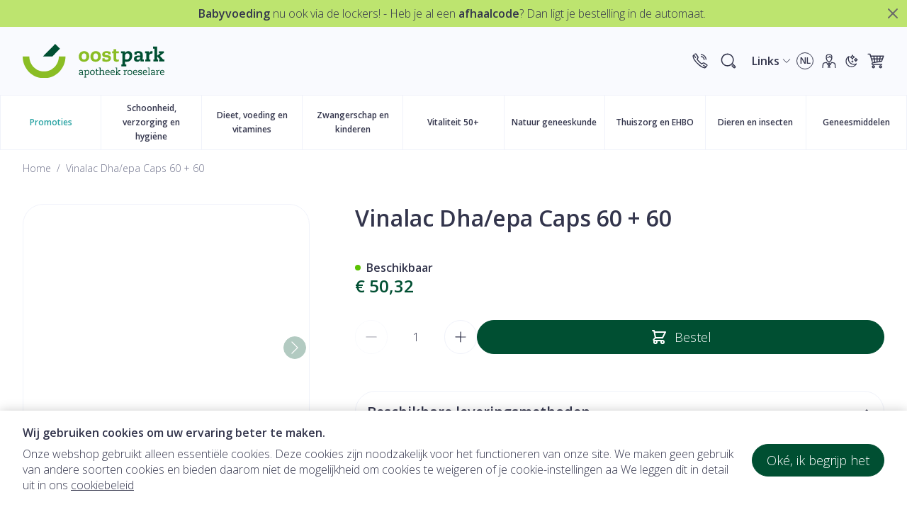

--- FILE ---
content_type: image/svg+xml
request_url: https://www.oostpark.be/media/lochting/logo/site-logo.svg
body_size: 2941
content:
<svg id="Layer_1" xmlns="http://www.w3.org/2000/svg" viewBox="0 0 297.9433899 70.8564987"><style>.Arched_x0020_Green{fill:url(#SVGID_1_);stroke:#fff;stroke-width:.25;stroke-miterlimit:1}.st0{fill:#004f32}.st1{fill:#8abd24}</style><linearGradient id="SVGID_1_" gradientUnits="userSpaceOnUse" x1="-148.588" y1="455.826" x2="-147.881" y2="455.119"><stop offset="0" stop-color="#1da238"/><stop offset=".983" stop-color="#24391d"/></linearGradient><path class="st0" d="M209.818 19.537h-3.2v-4.08h8.722c.039 1.32-.16 2.64-.36 3.96h.079c1.28-2.84 3.601-4.44 7.123-4.44 4.6 0 8.08 3.32 8.08 9.561 0 5.722-2.76 12.323-11.682 12.323-.92 0-2.28-.16-3.16-.36v5.84h2.4v4.082h-10.28v-4.081h2.278V19.537zm5.483 12.203c.758.28 2.32.56 3.558.56 4.043 0 5.803-3.4 5.803-7.121 0-2.881-1.04-5.642-4.521-5.642-3.721 0-4.84 2.68-4.84 5.281v6.922zm31.839-8.682c0-3.16-1.32-4-3.96-4-.801 0-2.52.239-3.48.6v2.8h-4.802v-5.321c1.36-.76 4.641-2.16 8.362-2.16 5.601 0 9.162 1.96 9.162 8.04 0 3.442-.121 6.323-.2 9.283h2.36v4.08h-7.041V35.1c0-1.36.08-2.08.28-2.88h-.079c-1.402 3.16-3.322 4.641-6.844 4.641-4.718 0-7-2.8-7-6.082 0-3 2-4.96 4.2-5.76 2.12-.761 4.963-.96 9.043-.96v-1.001zm-1.64 4.441c-4.56 0-6 .96-6 2.76 0 1.241.879 2.521 3.08 2.521 2.24 0 4.48-1.44 4.48-5.28h-1.56zm14.639-7.962h-2.721v-4.08h8.121c0 1.44-.078 2.84-.36 4.8h.08c.84-3.52 2.801-5.28 6.003-5.28.68 0 1.238.12 1.84.24l-.36 5a9.564 9.564 0 0 0-1.8-.2c-3.042 0-5.204 2.08-5.204 5.521V32.3h2.64v4.08h-10.52V32.3h2.28V19.537zM274.898 32.3h2.282V9.695h-3.203v-4.08h8.802v18.763l5.602-4.28c.28-.2.521-.36.84-.48v-.08h-2.881v-4.082h10.642v4.081h-1.84l-6.52 5.201 7 7.562h2.321v4.08H286.82V32.3h2.2v-.08c-.598-.36-1.16-.84-1.758-1.48l-4.483-5.002V32.3h1.92v4.08h-9.8V32.3z"/><path class="st1" d="M128.969 14.977c7.04 0 11.002 3.88 11.002 11.162 0 6.24-4.323 10.722-11.002 10.722-6.682 0-11.004-3.601-11.004-10.722 0-6.001 4.162-11.162 11.004-11.162zm0 17.323c3.441 0 4.922-2.28 4.922-6.041 0-4.482-1.48-6.722-4.922-6.722s-4.922 2.921-4.922 6.722c0 3.76 1.48 6.04 4.922 6.04zm24.481-17.323c7.04 0 11.001 3.88 11.001 11.162 0 6.24-4.322 10.722-11.002 10.722-6.681 0-11.004-3.601-11.004-10.722 0-6.001 4.162-11.162 11.004-11.162zm0 17.323c3.44 0 4.921-2.28 4.921-6.041 0-4.482-1.48-6.722-4.922-6.722-3.441 0-4.922 2.921-4.922 6.722 0 3.76 1.48 6.04 4.922 6.04zm26.08-12.883c-1.12-.4-2.202-.6-3.24-.6-2.561 0-3.763 1.04-3.763 2.2 0 1 .282 1.401 1.881 1.641l4.4.64c4.801.68 6.801 2.52 6.801 6.321 0 3.72-2.6 7.242-9.88 7.242-2.522 0-6.002-.52-8.24-1.32v-5.882h5.038v2.44c.922.32 2.522.681 3.723.681 1.16 0 4.08-.36 4.08-2.56 0-1.16-.72-1.761-3.162-2.121l-4.719-.72c-3.64-.56-5.203-2.56-5.203-5.562 0-5.16 4.883-6.84 9.203-6.84 2.24 0 5.041.359 8.121 1.4v5.161h-5.04v-2.121zm11.478-8.281l5.601-.32v4.64h5.6v4.081h-5.6v9.322c0 2.961.758 3.681 3.078 3.681.762 0 1.682-.24 2.723-.64l-.201 3.96c-2.08.721-3.522 1.001-4.88 1.001-4.122 0-6.321-1.92-6.321-5.601V19.537h-2.842v-4.08h2.842v-4.321z"/><path class="st0" d="M120.318 57.067h-1.478V54.59c1.139-.46 2.357-.8 3.617-.8 2.658 0 4.078.98 4.078 3.719 0 .9-.12 3.718-.12 5.576h1.48v1.26h-2.96v-.42c0-.6.12-1.42.202-1.819h-.041c-.62 1.659-1.639 2.479-3.46 2.479-1.179 0-3.197-.44-3.197-2.959 0-2.878 3.079-3.158 6.538-3.158v-.74c0-1.939-.743-2.678-2.36-2.678-.58 0-1.558.1-2.299.42v1.598zm4.659 2.54c-2.44 0-4.899 0-4.899 1.938 0 1.16.879 1.78 1.938 1.78 1.12 0 2.96-.62 2.96-3.719zm5.761-4.317h-1.779v-1.26h3.398v.36c0 .459-.119 1.478-.2 1.919h.04c.42-1.44 1.838-2.52 3.658-2.52 2.86 0 4.157 2.24 4.157 4.978 0 2.459-1.258 5.817-5.555 5.817-.72 0-1.539-.16-2.121-.36l-.04 3.878h1.72v1.26h-4.836v-1.26h1.478l.08-12.813zm1.559 7.454c.92.32 1.42.48 2.2.48 2.718 0 3.796-2.178 3.796-4.417 0-2.538-1.277-3.659-2.879-3.659-1.457 0-2.976.88-3.037 3.68l-.08 3.916zm14.299-8.954c3.138 0 4.998 2.158 4.998 5.116 0 3.279-1.86 5.678-4.998 5.678-3.139 0-4.998-2.16-4.998-5.117 0-3.279 1.859-5.678 4.998-5.678zm0 9.435c2.199 0 3.279-1.8 3.279-4.038 0-2.239-1.08-4.039-3.28-4.039-2.197 0-3.279 1.8-3.279 4.039s1.082 4.038 3.28 4.038zm6.402-9.195h1.658l.082-2.52 1.637-.099-.078 2.618h3.238v1.26h-3.258a217.96 217.96 0 0 0-.082 5.177c0 1.48 0 2.759 1.58 2.759.84 0 1.6-.24 2.04-.42l-.061 1.299c-.52.26-1.479.48-2.318.48-2.88 0-2.88-2.06-2.88-3.379 0-1.259.061-4.417.08-5.916h-1.638v-1.26zm9.199-3.799H160.2v-1.258h3.637l-.02 5.417c0 .459-.12 1.478-.199 1.919h.04c.44-1.56 2.099-2.52 3.657-2.52 2.838 0 3.538 1.92 3.538 3.878 0 1.76-.079 3.818-.079 5.417h1.52v1.26h-4.479v-1.26h1.319c0-1.599.082-3.277.082-4.937 0-1-.041-2.999-2.34-2.999-1.459 0-3.059.88-3.059 3.68l-.058 4.256h1.517v1.26h-4.636v-1.26h1.478l.08-12.853zm13.221 9.095c.059 2.12.978 3.899 3.918 3.899 1.117 0 2.238-.34 3.098-.78l-.061 1.42c-.76.38-2.357.719-3.396.719-3.26 0-5.278-1.78-5.278-5.377 0-3.039 1.637-5.418 4.778-5.418 4.078 0 4.457 3.698 4.457 5.537h-7.516zm5.797-1.259c0-1.619-1.02-3.018-2.738-3.018-1.76 0-2.96 1.32-3.059 3.018h5.797zm5.023 1.259c.059 2.12.979 3.899 3.918 3.899 1.117 0 2.239-.34 3.098-.78l-.06 1.42c-.76.38-2.358.719-3.397.719-3.26 0-5.277-1.78-5.277-5.377 0-3.039 1.636-5.418 4.777-5.418 4.078 0 4.457 3.698 4.457 5.537h-7.516zm5.797-1.259c0-1.619-1.02-3.018-2.738-3.018-1.76 0-2.96 1.32-3.059 3.018h5.797zm4.844-7.836h-2v-1.258h3.639l-.041 9.594 3.937-3.238v-.04h-1.437v-1.26h4.476v1.26h-1.058l-4.278 3.478 4.656 4.317h1.122v1.26h-4.479v-1.26h1.24v-.04l-4.18-3.978-.039 4.018h1.36v1.26h-4.477v-1.26h1.477l.082-12.853zm16.816 5.059h-1.757v-1.26h3.398v.559c0 .6-.121 1.82-.22 2.66h.06c.398-1.52.94-3.4 3.498-3.4.138 0 .959.08 1.039.16l-.16 1.48c-.28-.1-.719-.16-1.12-.16-2.117 0-3.058 2.078-3.097 3.898l-.08 3.857h1.738v1.26h-4.838v-1.26h1.461l.078-7.795zm11.68-1.5c3.137 0 4.996 2.158 4.996 5.116 0 3.279-1.86 5.678-4.996 5.678-3.139 0-4.998-2.16-4.998-5.117 0-3.279 1.86-5.678 4.998-5.678zm0 9.435c2.2 0 3.277-1.8 3.277-4.038 0-2.239-1.078-4.039-3.277-4.039-2.2 0-3.28 1.8-3.28 4.039s1.08 4.038 3.28 4.038zm8.301-3.899c.06 2.12.98 3.899 3.918 3.899 1.119 0 2.238-.34 3.097-.78l-.058 1.42c-.76.38-2.36.719-3.399.719-3.257 0-5.277-1.78-5.277-5.377 0-3.039 1.639-5.418 4.777-5.418 4.078 0 4.457 3.698 4.457 5.537h-7.515zm5.797-1.259c0-1.619-1.02-3.018-2.739-3.018-1.757 0-2.957 1.32-3.058 3.018h5.797zm10.82-1.179h-1.479l-.08-1.46c-.379-.32-1.34-.38-1.82-.38-1.039 0-2.379.34-2.379 1.58 0 1.12 1 1.459 2.52 1.719 2.619.44 3.718 1.239 3.718 2.938 0 1.84-1.24 3.299-4.218 3.299-1.12 0-2.899-.28-3.537-.62l-.08-2.639h1.478l.08 1.54c.621.3 1.66.46 2.34.46 1.078 0 2.379-.46 2.379-1.72 0-1.019-1.06-1.38-2.18-1.619-2.758-.6-4.137-1.08-4.137-3.098 0-1.66 1.098-3.099 4.057-3.099.86 0 2.46.28 3.258.62l.08 2.479zm3.902 2.438c.06 2.12.98 3.899 3.918 3.899 1.12 0 2.239-.34 3.098-.78l-.059 1.42c-.76.38-2.359.719-3.398.719-3.258 0-5.277-1.78-5.277-5.377 0-3.039 1.638-5.418 4.777-5.418 4.078 0 4.457 3.698 4.457 5.537h-7.516zm5.797-1.259c0-1.619-1.02-3.018-2.738-3.018-1.758 0-2.957 1.32-3.059 3.018h5.797zm4.844-7.836h-2v-1.258h3.64l-.081 14.111h1.64v1.26h-4.758v-1.26h1.479l.08-12.853zm6.641 6.836h-1.48V54.59c1.14-.46 2.358-.8 3.618-.8 2.658 0 4.076.98 4.076 3.719 0 .9-.117 3.718-.117 5.576h1.477v1.26h-2.957v-.42c0-.6.12-1.42.199-1.819h-.04c-.62 1.659-1.64 2.479-3.456 2.479-1.18 0-3.2-.44-3.2-2.959 0-2.878 3.079-3.158 6.536-3.158v-.74c0-1.939-.738-2.678-2.358-2.678-.58 0-1.56.1-2.298.42v1.598zm4.656 2.54c-2.438 0-4.897 0-4.897 1.938 0 1.16.881 1.78 1.94 1.78 1.119 0 2.957-.62 2.957-3.719zm5.863-4.317h-1.758v-1.26h3.399v.559c0 .6-.121 1.82-.223 2.66h.063c.398-1.52.937-3.4 3.496-3.4.14 0 .96.08 1.039.16l-.16 1.48c-.278-.1-.72-.16-1.118-.16-2.119 0-3.058 2.078-3.097 3.898l-.082 3.857h1.738v1.26h-4.836v-1.26h1.459l.08-7.795zm8.399 4.036c.062 2.12.98 3.899 3.917 3.899 1.122 0 2.24-.34 3.1-.78l-.06 1.42c-.758.38-2.36.719-3.399.719-3.258 0-5.277-1.78-5.277-5.377 0-3.039 1.64-5.418 4.777-5.418 4.078 0 4.46 3.698 4.46 5.537h-7.518zm5.796-1.259c0-1.619-1.02-3.018-2.738-3.018-1.758 0-2.957 1.32-3.058 3.018h5.796zM62.44 25.833L78.37 9.9 68.473 0 42.639 25.833z"/><path class="st1" d="M45.02 70.856C20.195 70.856 0 50.66 0 25.833h14c0 17.106 13.914 31.023 31.02 31.023 17.105 0 31.023-13.917 31.023-31.023h14c0 24.826-20.197 45.023-45.023 45.023z"/></svg>

--- FILE ---
content_type: image/svg+xml
request_url: https://www.oostpark.be/media/lochting/logo/dark-mode-site-logo.svg
body_size: 2941
content:
<svg id="Layer_1" xmlns="http://www.w3.org/2000/svg" viewBox="0 0 297.9433899 70.8564987"><style>.Arched_x0020_Green{fill:url(#SVGID_1_);stroke:#fff;stroke-width:.25;stroke-miterlimit:1}.st0{fill:#004f32}.st1{fill:#8abd24}</style><linearGradient id="SVGID_1_" gradientUnits="userSpaceOnUse" x1="-148.588" y1="455.826" x2="-147.881" y2="455.119"><stop offset="0" stop-color="#1da238"/><stop offset=".983" stop-color="#24391d"/></linearGradient><path class="st0" d="M209.818 19.537h-3.2v-4.08h8.722c.039 1.32-.16 2.64-.36 3.96h.079c1.28-2.84 3.601-4.44 7.123-4.44 4.6 0 8.08 3.32 8.08 9.561 0 5.722-2.76 12.323-11.682 12.323-.92 0-2.28-.16-3.16-.36v5.84h2.4v4.082h-10.28v-4.081h2.278V19.537zm5.483 12.203c.758.28 2.32.56 3.558.56 4.043 0 5.803-3.4 5.803-7.121 0-2.881-1.04-5.642-4.521-5.642-3.721 0-4.84 2.68-4.84 5.281v6.922zm31.839-8.682c0-3.16-1.32-4-3.96-4-.801 0-2.52.239-3.48.6v2.8h-4.802v-5.321c1.36-.76 4.641-2.16 8.362-2.16 5.601 0 9.162 1.96 9.162 8.04 0 3.442-.121 6.323-.2 9.283h2.36v4.08h-7.041V35.1c0-1.36.08-2.08.28-2.88h-.079c-1.402 3.16-3.322 4.641-6.844 4.641-4.718 0-7-2.8-7-6.082 0-3 2-4.96 4.2-5.76 2.12-.761 4.963-.96 9.043-.96v-1.001zm-1.64 4.441c-4.56 0-6 .96-6 2.76 0 1.241.879 2.521 3.08 2.521 2.24 0 4.48-1.44 4.48-5.28h-1.56zm14.639-7.962h-2.721v-4.08h8.121c0 1.44-.078 2.84-.36 4.8h.08c.84-3.52 2.801-5.28 6.003-5.28.68 0 1.238.12 1.84.24l-.36 5a9.564 9.564 0 0 0-1.8-.2c-3.042 0-5.204 2.08-5.204 5.521V32.3h2.64v4.08h-10.52V32.3h2.28V19.537zM274.898 32.3h2.282V9.695h-3.203v-4.08h8.802v18.763l5.602-4.28c.28-.2.521-.36.84-.48v-.08h-2.881v-4.082h10.642v4.081h-1.84l-6.52 5.201 7 7.562h2.321v4.08H286.82V32.3h2.2v-.08c-.598-.36-1.16-.84-1.758-1.48l-4.483-5.002V32.3h1.92v4.08h-9.8V32.3z"/><path class="st1" d="M128.969 14.977c7.04 0 11.002 3.88 11.002 11.162 0 6.24-4.323 10.722-11.002 10.722-6.682 0-11.004-3.601-11.004-10.722 0-6.001 4.162-11.162 11.004-11.162zm0 17.323c3.441 0 4.922-2.28 4.922-6.041 0-4.482-1.48-6.722-4.922-6.722s-4.922 2.921-4.922 6.722c0 3.76 1.48 6.04 4.922 6.04zm24.481-17.323c7.04 0 11.001 3.88 11.001 11.162 0 6.24-4.322 10.722-11.002 10.722-6.681 0-11.004-3.601-11.004-10.722 0-6.001 4.162-11.162 11.004-11.162zm0 17.323c3.44 0 4.921-2.28 4.921-6.041 0-4.482-1.48-6.722-4.922-6.722-3.441 0-4.922 2.921-4.922 6.722 0 3.76 1.48 6.04 4.922 6.04zm26.08-12.883c-1.12-.4-2.202-.6-3.24-.6-2.561 0-3.763 1.04-3.763 2.2 0 1 .282 1.401 1.881 1.641l4.4.64c4.801.68 6.801 2.52 6.801 6.321 0 3.72-2.6 7.242-9.88 7.242-2.522 0-6.002-.52-8.24-1.32v-5.882h5.038v2.44c.922.32 2.522.681 3.723.681 1.16 0 4.08-.36 4.08-2.56 0-1.16-.72-1.761-3.162-2.121l-4.719-.72c-3.64-.56-5.203-2.56-5.203-5.562 0-5.16 4.883-6.84 9.203-6.84 2.24 0 5.041.359 8.121 1.4v5.161h-5.04v-2.121zm11.478-8.281l5.601-.32v4.64h5.6v4.081h-5.6v9.322c0 2.961.758 3.681 3.078 3.681.762 0 1.682-.24 2.723-.64l-.201 3.96c-2.08.721-3.522 1.001-4.88 1.001-4.122 0-6.321-1.92-6.321-5.601V19.537h-2.842v-4.08h2.842v-4.321z"/><path class="st0" d="M120.318 57.067h-1.478V54.59c1.139-.46 2.357-.8 3.617-.8 2.658 0 4.078.98 4.078 3.719 0 .9-.12 3.718-.12 5.576h1.48v1.26h-2.96v-.42c0-.6.12-1.42.202-1.819h-.041c-.62 1.659-1.639 2.479-3.46 2.479-1.179 0-3.197-.44-3.197-2.959 0-2.878 3.079-3.158 6.538-3.158v-.74c0-1.939-.743-2.678-2.36-2.678-.58 0-1.558.1-2.299.42v1.598zm4.659 2.54c-2.44 0-4.899 0-4.899 1.938 0 1.16.879 1.78 1.938 1.78 1.12 0 2.96-.62 2.96-3.719zm5.761-4.317h-1.779v-1.26h3.398v.36c0 .459-.119 1.478-.2 1.919h.04c.42-1.44 1.838-2.52 3.658-2.52 2.86 0 4.157 2.24 4.157 4.978 0 2.459-1.258 5.817-5.555 5.817-.72 0-1.539-.16-2.121-.36l-.04 3.878h1.72v1.26h-4.836v-1.26h1.478l.08-12.813zm1.559 7.454c.92.32 1.42.48 2.2.48 2.718 0 3.796-2.178 3.796-4.417 0-2.538-1.277-3.659-2.879-3.659-1.457 0-2.976.88-3.037 3.68l-.08 3.916zm14.299-8.954c3.138 0 4.998 2.158 4.998 5.116 0 3.279-1.86 5.678-4.998 5.678-3.139 0-4.998-2.16-4.998-5.117 0-3.279 1.859-5.678 4.998-5.678zm0 9.435c2.199 0 3.279-1.8 3.279-4.038 0-2.239-1.08-4.039-3.28-4.039-2.197 0-3.279 1.8-3.279 4.039s1.082 4.038 3.28 4.038zm6.402-9.195h1.658l.082-2.52 1.637-.099-.078 2.618h3.238v1.26h-3.258a217.96 217.96 0 0 0-.082 5.177c0 1.48 0 2.759 1.58 2.759.84 0 1.6-.24 2.04-.42l-.061 1.299c-.52.26-1.479.48-2.318.48-2.88 0-2.88-2.06-2.88-3.379 0-1.259.061-4.417.08-5.916h-1.638v-1.26zm9.199-3.799H160.2v-1.258h3.637l-.02 5.417c0 .459-.12 1.478-.199 1.919h.04c.44-1.56 2.099-2.52 3.657-2.52 2.838 0 3.538 1.92 3.538 3.878 0 1.76-.079 3.818-.079 5.417h1.52v1.26h-4.479v-1.26h1.319c0-1.599.082-3.277.082-4.937 0-1-.041-2.999-2.34-2.999-1.459 0-3.059.88-3.059 3.68l-.058 4.256h1.517v1.26h-4.636v-1.26h1.478l.08-12.853zm13.221 9.095c.059 2.12.978 3.899 3.918 3.899 1.117 0 2.238-.34 3.098-.78l-.061 1.42c-.76.38-2.357.719-3.396.719-3.26 0-5.278-1.78-5.278-5.377 0-3.039 1.637-5.418 4.778-5.418 4.078 0 4.457 3.698 4.457 5.537h-7.516zm5.797-1.259c0-1.619-1.02-3.018-2.738-3.018-1.76 0-2.96 1.32-3.059 3.018h5.797zm5.023 1.259c.059 2.12.979 3.899 3.918 3.899 1.117 0 2.239-.34 3.098-.78l-.06 1.42c-.76.38-2.358.719-3.397.719-3.26 0-5.277-1.78-5.277-5.377 0-3.039 1.636-5.418 4.777-5.418 4.078 0 4.457 3.698 4.457 5.537h-7.516zm5.797-1.259c0-1.619-1.02-3.018-2.738-3.018-1.76 0-2.96 1.32-3.059 3.018h5.797zm4.844-7.836h-2v-1.258h3.639l-.041 9.594 3.937-3.238v-.04h-1.437v-1.26h4.476v1.26h-1.058l-4.278 3.478 4.656 4.317h1.122v1.26h-4.479v-1.26h1.24v-.04l-4.18-3.978-.039 4.018h1.36v1.26h-4.477v-1.26h1.477l.082-12.853zm16.816 5.059h-1.757v-1.26h3.398v.559c0 .6-.121 1.82-.22 2.66h.06c.398-1.52.94-3.4 3.498-3.4.138 0 .959.08 1.039.16l-.16 1.48c-.28-.1-.719-.16-1.12-.16-2.117 0-3.058 2.078-3.097 3.898l-.08 3.857h1.738v1.26h-4.838v-1.26h1.461l.078-7.795zm11.68-1.5c3.137 0 4.996 2.158 4.996 5.116 0 3.279-1.86 5.678-4.996 5.678-3.139 0-4.998-2.16-4.998-5.117 0-3.279 1.86-5.678 4.998-5.678zm0 9.435c2.2 0 3.277-1.8 3.277-4.038 0-2.239-1.078-4.039-3.277-4.039-2.2 0-3.28 1.8-3.28 4.039s1.08 4.038 3.28 4.038zm8.301-3.899c.06 2.12.98 3.899 3.918 3.899 1.119 0 2.238-.34 3.097-.78l-.058 1.42c-.76.38-2.36.719-3.399.719-3.257 0-5.277-1.78-5.277-5.377 0-3.039 1.639-5.418 4.777-5.418 4.078 0 4.457 3.698 4.457 5.537h-7.515zm5.797-1.259c0-1.619-1.02-3.018-2.739-3.018-1.757 0-2.957 1.32-3.058 3.018h5.797zm10.82-1.179h-1.479l-.08-1.46c-.379-.32-1.34-.38-1.82-.38-1.039 0-2.379.34-2.379 1.58 0 1.12 1 1.459 2.52 1.719 2.619.44 3.718 1.239 3.718 2.938 0 1.84-1.24 3.299-4.218 3.299-1.12 0-2.899-.28-3.537-.62l-.08-2.639h1.478l.08 1.54c.621.3 1.66.46 2.34.46 1.078 0 2.379-.46 2.379-1.72 0-1.019-1.06-1.38-2.18-1.619-2.758-.6-4.137-1.08-4.137-3.098 0-1.66 1.098-3.099 4.057-3.099.86 0 2.46.28 3.258.62l.08 2.479zm3.902 2.438c.06 2.12.98 3.899 3.918 3.899 1.12 0 2.239-.34 3.098-.78l-.059 1.42c-.76.38-2.359.719-3.398.719-3.258 0-5.277-1.78-5.277-5.377 0-3.039 1.638-5.418 4.777-5.418 4.078 0 4.457 3.698 4.457 5.537h-7.516zm5.797-1.259c0-1.619-1.02-3.018-2.738-3.018-1.758 0-2.957 1.32-3.059 3.018h5.797zm4.844-7.836h-2v-1.258h3.64l-.081 14.111h1.64v1.26h-4.758v-1.26h1.479l.08-12.853zm6.641 6.836h-1.48V54.59c1.14-.46 2.358-.8 3.618-.8 2.658 0 4.076.98 4.076 3.719 0 .9-.117 3.718-.117 5.576h1.477v1.26h-2.957v-.42c0-.6.12-1.42.199-1.819h-.04c-.62 1.659-1.64 2.479-3.456 2.479-1.18 0-3.2-.44-3.2-2.959 0-2.878 3.079-3.158 6.536-3.158v-.74c0-1.939-.738-2.678-2.358-2.678-.58 0-1.56.1-2.298.42v1.598zm4.656 2.54c-2.438 0-4.897 0-4.897 1.938 0 1.16.881 1.78 1.94 1.78 1.119 0 2.957-.62 2.957-3.719zm5.863-4.317h-1.758v-1.26h3.399v.559c0 .6-.121 1.82-.223 2.66h.063c.398-1.52.937-3.4 3.496-3.4.14 0 .96.08 1.039.16l-.16 1.48c-.278-.1-.72-.16-1.118-.16-2.119 0-3.058 2.078-3.097 3.898l-.082 3.857h1.738v1.26h-4.836v-1.26h1.459l.08-7.795zm8.399 4.036c.062 2.12.98 3.899 3.917 3.899 1.122 0 2.24-.34 3.1-.78l-.06 1.42c-.758.38-2.36.719-3.399.719-3.258 0-5.277-1.78-5.277-5.377 0-3.039 1.64-5.418 4.777-5.418 4.078 0 4.46 3.698 4.46 5.537h-7.518zm5.796-1.259c0-1.619-1.02-3.018-2.738-3.018-1.758 0-2.957 1.32-3.058 3.018h5.796zM62.44 25.833L78.37 9.9 68.473 0 42.639 25.833z"/><path class="st1" d="M45.02 70.856C20.195 70.856 0 50.66 0 25.833h14c0 17.106 13.914 31.023 31.02 31.023 17.105 0 31.023-13.917 31.023-31.023h14c0 24.826-20.197 45.023-45.023 45.023z"/></svg>